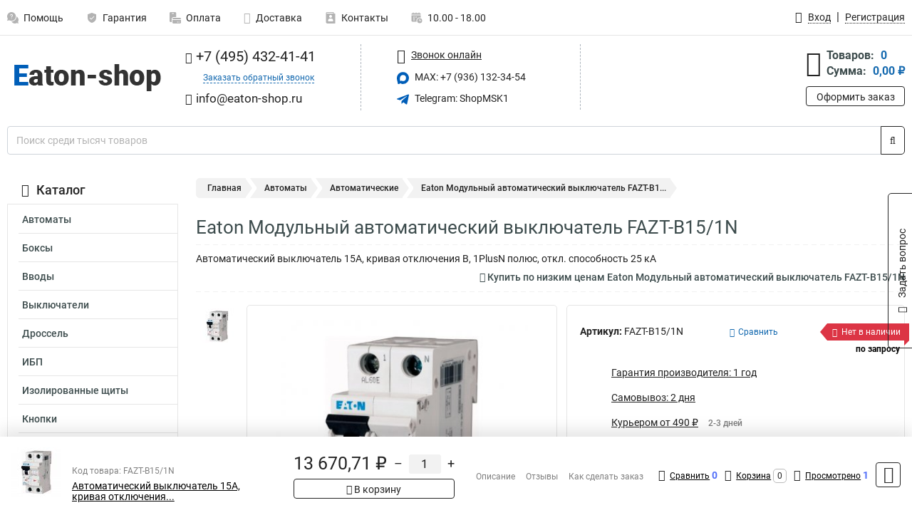

--- FILE ---
content_type: image/svg+xml
request_url: https://www.eaton-shop.ru/thumbs/color/005EB8/img/telegram.svg
body_size: 246
content:
<svg xmlns="http://www.w3.org/2000/svg" version="1.1" width="18" height="18" x="0" y="0" viewBox="0 0 24 24" style="enable-background:new 0 0 18 18" xml:space="preserve" class=""><g><path d="m9.417 15.181-.397 5.584c.568 0 .814-.244 1.109-.537l2.663-2.545 5.518 4.041c1.012.564 1.725.267 1.998-.931l3.622-16.972.001-.001c.321-1.496-.541-2.081-1.527-1.714l-21.29 8.151c-1.453.564-1.431 1.374-.247 1.741l5.443 1.693 12.643-7.911c.595-.394 1.136-.176.691.218z" fill="#005EB8" data-original="#000000" class=""></path></g></svg>

--- FILE ---
content_type: image/svg+xml
request_url: https://www.eaton-shop.ru/thumbs/color/005EB8/uploads/pages/icons/1180068136647b0b8de3de5.svg
body_size: 442
content:
<?xml version="1.0" encoding="utf-8"?>
<!-- Generator: Adobe Illustrator 27.0.0, SVG Export Plug-In . SVG Version: 6.00 Build 0)  -->
<svg version="1.1" id="Слой_1" xmlns:svgjs="http://svgjs.com/svgjs"
	 xmlns="http://www.w3.org/2000/svg" xmlns:xlink="http://www.w3.org/1999/xlink" x="0px" y="0px" viewBox="0 0 512 512"
	 style="enable-background:new 0 0 512 512;" xml:space="preserve" fill="#005EB8">
<g>
	<path d="M464,256H176c-26.5,0-48,21.5-48,48v16h384v-16C512,277.5,490.5,256,464,256z M128,464c0,26.5,21.5,48,48,48h288
		c26.5,0,48-21.5,48-48V352H128V464z M432,432c8.8,0,16,7.2,16,16s-7.2,16-16,16s-16-7.2-16-16S423.2,432,432,432z M352,432h32
		c8.8,0,16,7.2,16,16s-7.2,16-16,16h-32c-8.8,0-16-7.2-16-16S343.2,432,352,432z"/>
	<path d="M296,224V48c0-26.4-21.6-48-48-48H48C21.6,0,0,21.6,0,48v352c0,26.4,21.6,48,48,48h48V304c0-44.2,35.8-80,80-80H296z
		 M120.2,80c-8.8,0-16-7.2-16-16s7.2-16,16-16h55.6c8.8,0,16,7.2,16,16s-7.2,16-16,16H120.2z"/>
</g>
</svg>
